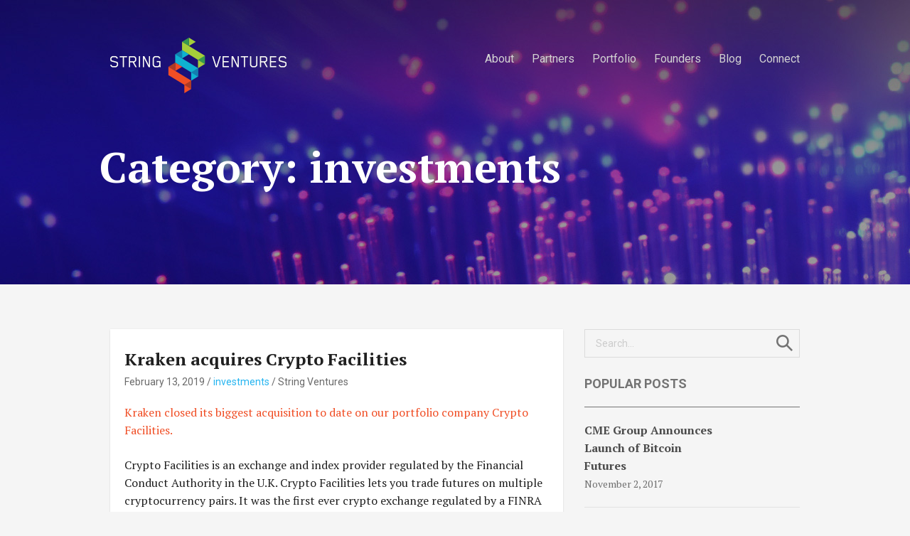

--- FILE ---
content_type: text/html; charset=UTF-8
request_url: http://string.ventures/category/investments/
body_size: 10382
content:
<!DOCTYPE html>
<html lang="en-US">
<head>
    <meta charset="utf-8">
    <meta name="viewport" content="width=device-width, initial-scale=1">
    <meta name="description" content="We are a Seed and Early-stage Venture Capital Fund, Built by Founders for Founders.">
    <meta name="keywords" content="Startup, Startups, Startup Investment, Startup Funding, Seed, Seed Investment,seed, Pre-seed Investment, Early Stage Startup, Early Stage Investment, Seed Funding, Early Stage Funding, Venture Capital, VC, Girişim Sermayesi, Risk Sermayesi, Technology, Technology Investment, Tech Investment, Software, Software as a Service, SaaS, Internet of Things, IoT, Industrial Internet, Mobile, Mobile Applications, Mobile Apps, Hardware, Kickstarter, Indiegogo, NUI, Natural User Interface, NLP, Neuro-Linguistic Programming, Neuro Linguistic Programming, YCombinator, Y-Combinator, Y Combinator, YC, Growth, Growth Hacking, Product Design, Software Product Design, Design Thinking, Stanford Design School, Hasso Plattner Institute, HPI, METU, ODTU, ODTU Teknokent, YFYİ, YFYİ Idea, YFYİ Pro, Teknojumpp,Boğaziçi Üniversitesi, Bogazici University, bogazici university computer engineering, CompeC, Boğaziçi Üniversitesi Bilişim Kulübü, BUİK, Boğaziçi Üniversitesi İşletme Kulübü, ITU, ITU Çekirdek, ITU Ginova, Çetin Ceviz, Hızlandırma Programı, Accelerator, Accelerators, Seed Accelerator, Seed Accelerators, Startup Accelerator, Startup Accelerators, Incubator, Incubators, Fintech, Bitcoin, Big data, Bigdata, Machine Learning, Data Science, Data Science Accelerator, Data Science Incubator, Data Scientist, Martech, Marketplace, Marketplaces, Biotech, Biotechnology, Lean, Agile, Startup Ecosystem, Turkey Startup Ecosystem, Turkish Startup Ecosystem, San Francisco Startup Ecosystem, Silicon Valley, Silicon Valley Startup Ecosystem, Silicon Valley Startups, CIS Startup Ecosystem, East Europe Startup Ecosystem, Eastern Europe Startup Ecosystem, East European Startup Ecosystem, Eastern European Startup Ecosystem, Russian Startup Ecosystem, Ukranian Startup Ecosystem, Polish Startup Ecosystem, Belarusian Startup Ecosystem, Israeli Startup Ecosystem, Tel-aviv Startup Ecosystem, Estonian Startup Ecosystem, Iranian Startup Ecosystem, Pakistani Startup Ecosystem, Chinese Startup Ecosystem, Founder friendly terms, Founder-friendly terms, Github, Angellist, Cruchbase, Venturebeat, Techcrunch, Webrazzi, Startup Turkey, eTohum, Melek Yatırım, Melek Yatırımcı, Melek Yatırımcılık, Kuluçka Merkezi, Erken Aşama Yatırım, Product Market Fit, Blank Canvas, Blank-Canvas, Healthcare Startups, Energy Startups, Biotech startups, Biotechnology Startups, Fintech Startups, Bitcoin Startups, Advance Quantitative Analytics, AI, A.I., Artificial Intelligence, AI Startups, VR/AR, VR/AR Startups, Robotics, Robotics Startups, Programming Tools, Programmer Tools, Producthunt, Hardware Startups, Embedded Systems, Embedded Systems Startups, Social Startups, Social Media Startups, Dating Startups, Mobile Analytics, Mobile Analytics Startups, Mobile Analytic Tools, Lean Metrics, lean Analytics, Lean Analytics Book, LISP, Lisp">
    <link rel="profile" href="http://gmpg.org/xfn/11">
    <link rel="pingback" href="http://string.ventures/xmlrpc.php">
    <meta name="twitter:widgets:csp" content="on">
    <link rel="icon" href="http://string.ventures/wp-content/themes/stringventures/images/favicon-96x96.png">

    <title>investments &#8211; String Ventures</title>
<link rel='dns-prefetch' href='//fonts.googleapis.com' />
<link rel='dns-prefetch' href='//s.w.org' />
<link rel="alternate" type="application/rss+xml" title="String Ventures &raquo; Feed" href="https://string.ventures/feed/" />
<link rel="alternate" type="application/rss+xml" title="String Ventures &raquo; Comments Feed" href="https://string.ventures/comments/feed/" />
<link rel="alternate" type="application/rss+xml" title="String Ventures &raquo; investments Category Feed" href="https://string.ventures/category/investments/feed/" />
		<script type="text/javascript">
			window._wpemojiSettings = {"baseUrl":"https:\/\/s.w.org\/images\/core\/emoji\/2.3\/72x72\/","ext":".png","svgUrl":"https:\/\/s.w.org\/images\/core\/emoji\/2.3\/svg\/","svgExt":".svg","source":{"concatemoji":"http:\/\/string.ventures\/wp-includes\/js\/wp-emoji-release.min.js?ver=4.8.27"}};
			!function(t,a,e){var r,i,n,o=a.createElement("canvas"),l=o.getContext&&o.getContext("2d");function c(t){var e=a.createElement("script");e.src=t,e.defer=e.type="text/javascript",a.getElementsByTagName("head")[0].appendChild(e)}for(n=Array("flag","emoji4"),e.supports={everything:!0,everythingExceptFlag:!0},i=0;i<n.length;i++)e.supports[n[i]]=function(t){var e,a=String.fromCharCode;if(!l||!l.fillText)return!1;switch(l.clearRect(0,0,o.width,o.height),l.textBaseline="top",l.font="600 32px Arial",t){case"flag":return(l.fillText(a(55356,56826,55356,56819),0,0),e=o.toDataURL(),l.clearRect(0,0,o.width,o.height),l.fillText(a(55356,56826,8203,55356,56819),0,0),e===o.toDataURL())?!1:(l.clearRect(0,0,o.width,o.height),l.fillText(a(55356,57332,56128,56423,56128,56418,56128,56421,56128,56430,56128,56423,56128,56447),0,0),e=o.toDataURL(),l.clearRect(0,0,o.width,o.height),l.fillText(a(55356,57332,8203,56128,56423,8203,56128,56418,8203,56128,56421,8203,56128,56430,8203,56128,56423,8203,56128,56447),0,0),e!==o.toDataURL());case"emoji4":return l.fillText(a(55358,56794,8205,9794,65039),0,0),e=o.toDataURL(),l.clearRect(0,0,o.width,o.height),l.fillText(a(55358,56794,8203,9794,65039),0,0),e!==o.toDataURL()}return!1}(n[i]),e.supports.everything=e.supports.everything&&e.supports[n[i]],"flag"!==n[i]&&(e.supports.everythingExceptFlag=e.supports.everythingExceptFlag&&e.supports[n[i]]);e.supports.everythingExceptFlag=e.supports.everythingExceptFlag&&!e.supports.flag,e.DOMReady=!1,e.readyCallback=function(){e.DOMReady=!0},e.supports.everything||(r=function(){e.readyCallback()},a.addEventListener?(a.addEventListener("DOMContentLoaded",r,!1),t.addEventListener("load",r,!1)):(t.attachEvent("onload",r),a.attachEvent("onreadystatechange",function(){"complete"===a.readyState&&e.readyCallback()})),(r=e.source||{}).concatemoji?c(r.concatemoji):r.wpemoji&&r.twemoji&&(c(r.twemoji),c(r.wpemoji)))}(window,document,window._wpemojiSettings);
		</script>
		<style type="text/css">
img.wp-smiley,
img.emoji {
	display: inline !important;
	border: none !important;
	box-shadow: none !important;
	height: 1em !important;
	width: 1em !important;
	margin: 0 .07em !important;
	vertical-align: -0.1em !important;
	background: none !important;
	padding: 0 !important;
}
</style>
<link rel='stylesheet' id='contact-form-7-css'  href='http://string.ventures/wp-content/plugins/contact-form-7/includes/css/styles.css?ver=4.8' type='text/css' media='all' />
<link rel='stylesheet' id='rs-plugin-settings-css'  href='http://string.ventures/wp-content/plugins/revslider/rs-plugin/css/settings.css?ver=4.6.93' type='text/css' media='all' />
<style id='rs-plugin-settings-inline-css' type='text/css'>
.tp-caption a{color:#ff7302;text-shadow:none;-webkit-transition:all 0.2s ease-out;-moz-transition:all 0.2s ease-out;-o-transition:all 0.2s ease-out;-ms-transition:all 0.2s ease-out}.tp-caption a:hover{color:#ffa902}
</style>
<link rel='stylesheet' id='tp-pt-serif-css'  href='http://fonts.googleapis.com/css?family=PT+Serif%3A400%2C700%2C400italic%2C700italic&#038;subset=latin%2Clatin-ext&#038;ver=4.8.27' type='text/css' media='all' />
<link rel='stylesheet' id='tp-roboto-css'  href='http://fonts.googleapis.com/css?family=Roboto%3A500%2C700%2C400&#038;subset=latin%2Clatin-ext&#038;ver=4.8.27' type='text/css' media='all' />
<link rel='stylesheet' id='fetch-tweets-a8cf647c0decc8dd296a990d7665eeb2-css'  href='http://string.ventures/wp-content/plugins/fetch-tweets/template/plain/style.css?ver=4.8.27' type='text/css' media='all' />
<link rel='stylesheet' id='normalize-style-css'  href='http://string.ventures/wp-content/themes/stringventures/css/normalize.css?ver=4.8.27' type='text/css' media='all' />
<link rel='stylesheet' id='foundation-style-css'  href='http://string.ventures/wp-content/themes/stringventures/css/foundation.min.css?ver=4.8.27' type='text/css' media='all' />
<link rel='stylesheet' id='roboto-font-css'  href='http://fonts.googleapis.com/css?family=Roboto%3A500%2C700%2C400&#038;subset=latin%2Clatin-ext&#038;ver=4.8.27' type='text/css' media='all' />
<link rel='stylesheet' id='ptsans-font-css'  href='http://fonts.googleapis.com/css?family=PT+Sans%3A400%2C700&#038;subset=latin%2Clatin-ext&#038;ver=4.8.27' type='text/css' media='all' />
<link rel='stylesheet' id='flex-skin-css'  href='http://string.ventures/wp-content/themes/stringventures/css/flexslider.css?ver=4.8.27' type='text/css' media='all' />
<link rel='stylesheet' id='stringventures-style-css'  href='http://string.ventures/wp-content/themes/stringventures/style.css?ver=4.8.27' type='text/css' media='all' />
<script type='text/javascript' src='http://string.ventures/wp-includes/js/jquery/jquery.js?ver=1.12.4'></script>
<script type='text/javascript' src='http://string.ventures/wp-includes/js/jquery/jquery-migrate.min.js?ver=1.4.1'></script>
<script type='text/javascript' src='http://string.ventures/wp-content/plugins/revslider/rs-plugin/js/jquery.themepunch.tools.min.js?ver=4.6.93'></script>
<script type='text/javascript' src='http://string.ventures/wp-content/plugins/revslider/rs-plugin/js/jquery.themepunch.revolution.min.js?ver=4.6.93'></script>
<link rel='https://api.w.org/' href='https://string.ventures/wp-json/' />
<link rel="EditURI" type="application/rsd+xml" title="RSD" href="https://string.ventures/xmlrpc.php?rsd" />
<link rel="wlwmanifest" type="application/wlwmanifest+xml" href="http://string.ventures/wp-includes/wlwmanifest.xml" /> 
<meta name="generator" content="WordPress 4.8.27" />
		<script type="text/javascript">
			jQuery(document).ready(function() {
				// CUSTOM AJAX CONTENT LOADING FUNCTION
				var ajaxRevslider = function(obj) {
				
					// obj.type : Post Type
					// obj.id : ID of Content to Load
					// obj.aspectratio : The Aspect Ratio of the Container / Media
					// obj.selector : The Container Selector where the Content of Ajax will be injected. It is done via the Essential Grid on Return of Content
					
					var content = "";

					data = {};
					
					data.action = 'revslider_ajax_call_front';
					data.client_action = 'get_slider_html';
					data.token = '9b2dec83e0';
					data.type = obj.type;
					data.id = obj.id;
					data.aspectratio = obj.aspectratio;
					
					// SYNC AJAX REQUEST
					jQuery.ajax({
						type:"post",
						url:"https://string.ventures/wp-admin/admin-ajax.php",
						dataType: 'json',
						data:data,
						async:false,
						success: function(ret, textStatus, XMLHttpRequest) {
							if(ret.success == true)
								content = ret.data;								
						},
						error: function(e) {
							console.log(e);
						}
					});
					
					 // FIRST RETURN THE CONTENT WHEN IT IS LOADED !!
					 return content;						 
				};
				
				// CUSTOM AJAX FUNCTION TO REMOVE THE SLIDER
				var ajaxRemoveRevslider = function(obj) {
					return jQuery(obj.selector+" .rev_slider").revkill();
				};

				// EXTEND THE AJAX CONTENT LOADING TYPES WITH TYPE AND FUNCTION
				var extendessential = setInterval(function() {
					if (jQuery.fn.tpessential != undefined) {
						clearInterval(extendessential);
						if(typeof(jQuery.fn.tpessential.defaults) !== 'undefined') {
							jQuery.fn.tpessential.defaults.ajaxTypes.push({type:"revslider",func:ajaxRevslider,killfunc:ajaxRemoveRevslider,openAnimationSpeed:0.3});   
							// type:  Name of the Post to load via Ajax into the Essential Grid Ajax Container
							// func: the Function Name which is Called once the Item with the Post Type has been clicked
							// killfunc: function to kill in case the Ajax Window going to be removed (before Remove function !
							// openAnimationSpeed: how quick the Ajax Content window should be animated (default is 0.3)
						}
					}
				},30);
			});
		</script>
		</head>

<body class="archive category category-investments category-1">
<div id="page" class="hfeed site">
    <a class="skip-link screen-reader-text"
       href="#content">Skip to content</a>

    <div class="header-wrapper">
        <div class="fluid-row">
            <div class="row" id="site-header">
                <div class="large-12 columns">
                    <header id="masthead" class="site-header" role="banner">
                        <div class="site-branding">
                            <h1 class="site-title">
                                <a href="https://string.ventures/" rel="home">
                                    <!-- String Ventures -->
                                    <img
                                        src="http://string.ventures/wp-content/themes/stringventures/images/string-ventures-logo.png"
                                        alt="String Ventures">
                                </a>
                            </h1>
                            <!-- <h2 class="site-description">Regional gateway to the Silicon Valley</h2> -->
                        </div>
                        <!-- .site-branding -->

                        <nav id="site-navigation" class="main-navigation" role="navigation">
                            <a class="box-shadow-menu"></a>
                            <div class="menu-string-ventures-container"><ul id="primary-menu" class="menu"><li id="menu-item-22" class="menu-item menu-item-type-post_type menu-item-object-page menu-item-22"><a href="https://string.ventures/about/">About</a></li>
<li id="menu-item-29" class="menu-item menu-item-type-post_type menu-item-object-page menu-item-29"><a href="https://string.ventures/partners/">Partners</a></li>
<li id="menu-item-28" class="menu-item menu-item-type-post_type menu-item-object-page menu-item-28"><a href="https://string.ventures/portfolio/">Portfolio</a></li>
<li id="menu-item-26" class="menu-item menu-item-type-post_type menu-item-object-page menu-item-26"><a href="https://string.ventures/founders/">Founders</a></li>
<li id="menu-item-24" class="menu-item menu-item-type-post_type menu-item-object-page current_page_parent menu-item-24"><a href="https://string.ventures/blog/">Blog</a></li>
<li id="menu-item-25" class="menu-item menu-item-type-post_type menu-item-object-page menu-item-25"><a href="https://string.ventures/connect/">Connect</a></li>
</ul></div>                        </nav>
                        <!-- #site-navigation -->
                    </header>
                    <!-- #masthead -->

                </div>
            </div>
        </div>
    </div>
    
    
    <div class="content-wrapper  ">
    <!-- Site Content -->
    <div class="row" id="site-content">
        <div id="content" class="site-content">
	
	         <div class="page-header-image" style="background-image: url('http://string.ventures/wp-content/uploads/2015/07/blog-header-image.jpg')"></div>
    
            <div class="page-header">
            <header class="page-header">
				<h1 class="page-title">Category: investments</h1>			</header><!-- .page-header -->
        </div>
    
<div class="large-8 medium-8 columns">

	<div id="primary" class="content-area">
		<main id="main" class="site-main" role="main">

		
						
				
<article id="post-2236" class="post-2236 post type-post status-publish format-link hentry category-investments post_format-post-format-link">
		<header class="entry-header">
		<h1 class="entry-title"><a href="https://www.ft.com/content/3d829ab6-2886-11e9-a5ab-ff8ef2b976c7a" rel="bookmark" target="_blank">Kraken acquires Crypto Facilities</a></h1>
				<div class="entry-meta">
			<span class="posted-on"><time class="entry-date published updated" datetime="2019-02-13T20:35:07+00:00">February 13, 2019</time></span> / <span class="cat-links"><a href="https://string.ventures/category/investments/" rel="category tag">investments</a></span><span class="author">  / <span class="author vcard">String Ventures</span></span>		</div><!-- .entry-meta -->
			</header><!-- .entry-header -->

	<div class="entry-content ">
		<p><a href="https://blog.kraken.com/post/2089/kraken-acquires-crypto-derivatives-trading-platform-and-index-provider-crypto-facilities-in-nine-figure-deal-official-press-release/">Kraken closed its biggest acquisition to date on our portfolio company Crypto Facilities.</a></p>
<p>Crypto Facilities is an exchange and index provider regulated by the Financial Conduct Authority in the U.K. Crypto Facilities lets you trade futures on multiple cryptocurrency pairs. It was the first ever crypto exchange regulated by a FINRA (Financial Industry Regulatory Authority) and it was the official index provider to the CME Group, World’s leading and most diverse derivatives marketplace.</p>
<p>Kraken currently has 4 million users who traded the equivalent of $90 billion in 2018. Following this acquisition, Kraken users will now have access to both spot and futures trading.</p>
<p><a href="http://string.ventures/wp-content/uploads/2019/02/Screen-Shot-2019-02-13-at-11.29.18-PM.png"><img src="http://string.ventures/wp-content/uploads/2019/02/Screen-Shot-2019-02-13-at-11.29.18-PM-300x70.png" alt="" width="300" height="70" class="alignnone size-medium wp-image-2240" srcset="https://string.ventures/wp-content/uploads/2019/02/Screen-Shot-2019-02-13-at-11.29.18-PM-300x70.png 300w, https://string.ventures/wp-content/uploads/2019/02/Screen-Shot-2019-02-13-at-11.29.18-PM-768x179.png 768w, https://string.ventures/wp-content/uploads/2019/02/Screen-Shot-2019-02-13-at-11.29.18-PM-1024x239.png 1024w" sizes="(max-width: 300px) 100vw, 300px" /></a> </p>
	</div><!-- .entry-content -->

	<footer class="entry-footer ">
		<div class="tag-share-holder">
			<div class="row">
		        <div class="large-6 medium-6 columns">
		        				        								        </div>
	        </div>
		</div>
		<div class="row">
					</div>
	</footer><!-- .entry-footer -->
</article><!-- #post-## -->
			
				
<article id="post-2218" class="post-2218 post type-post status-publish format-standard has-post-thumbnail hentry category-investments">
					<div class="featured-holder">
		<a href="https://string.ventures/servicenow-acquired-our-portfolio-company-friendlydata/"> 
		<img src="https://string.ventures/wp-content/uploads/2018/12/Screen-Shot-2018-12-11-at-8.18.00-PM-630x468.png" alt="ServiceNow acquired our portfolio company FriendlyData">		</a>
		</div>
		<header class="entry-header">
		<h1 class="entry-title"><a href="https://string.ventures/servicenow-acquired-our-portfolio-company-friendlydata/" rel="bookmark">ServiceNow acquired our portfolio company FriendlyData</a></h1>
				<div class="entry-meta">
			<span class="posted-on"><time class="entry-date published" datetime="2018-12-11T17:17:02+00:00">December 11, 2018</time><time class="updated" datetime="2018-12-11T17:22:41+00:00">December 11, 2018</time></span> / <span class="cat-links"><a href="https://string.ventures/category/investments/" rel="category tag">investments</a></span><span class="author">  / <span class="author vcard">String Ventures</span></span>		</div><!-- .entry-meta -->
			</header><!-- .entry-header -->

	<div class="entry-content ">
		<p>FriendlyData is a natural language search interface for Enterprise Data, powered by Machine Learning and NLP, got acquired by ServiceNow. ServiceNow (NYSE: NOW), Forbes’ No.1 World’s Most Innovative Company, has decided to acquire FriendlyData, which makes it easy for non-technical users to ask quantitative questions in plain English and get fast results through direct answers or data visualizations.</p>
<p>For ServiceNow, FriendlyData’s natural language query (NLQ) technology will help reduce the amount of time spent figuring out how to ask questions technically. NLQ allows users to just ask a question and then act.<br />
When used within ServiceNow, the technology will reduce some of the complexity that slows down work, including:<br />
• Outdated customer and employee work experiences that are not intuitive and easy to use like the ones people experience as consumers.<br />
• Inability to act due to reliance on time-consuming manual processes.<br />
• Burdens on business analysts and data engineers who can’t keep pace with the increasing volume of requests coming from non-technical users within their company.</p>
<p>“ServiceNow is bringing NLQ capabilities to the Now Platform, enabling companies to ask technical questions in plain English and receive direct answers,” said Pat Casey, senior vice president, development and operations at ServiceNow. “With this technical enhancement, our goal is to allow anyone to easily make data-driven decisions, increasing productivity and driving businesses forward faster.”</p>
<p>ServiceNow plans to re-platform FriendlyData’s NLQ technology, extending the Now Platform’s intelligence capabilities by making NLQ interfaces available across ServiceNow applications for IT, Human Resources, Security Operations, Customer Service Management, partner products and for developers.</p>

			</div><!-- .entry-content -->

	<footer class="entry-footer ">
		<div class="tag-share-holder">
		<div class="row">
	        <div class="large-6 medium-6 columns">
	        			        					
				

	        </div>
	        <div class="large-6 medium-6 columns">
	        	<div class="share-holder">
		        	<span>SHARE: </span><ul class="share-post"><li><a target="_blank" href="http://www.twitter.com/share?url=https://string.ventures/servicenow-acquired-our-portfolio-company-friendlydata/&text=ServiceNow acquired our portfolio company FriendlyData"><i class="flaticon-twitter"></i></a></li><li><a target="_blank" href="https://www.facebook.com/sharer/sharer.php?url=https://string.ventures/servicenow-acquired-our-portfolio-company-friendlydata/"><i class="flaticon-facebook"></i> </a></li><li><a target="_blank" href="https://plus.google.com/share?url=https://string.ventures/servicenow-acquired-our-portfolio-company-friendlydata/"><i class="flaticon-google"></i> </a></li><li><a target="_blank" href="https://www.linkedin.com/cws/share?url=https://string.ventures/servicenow-acquired-our-portfolio-company-friendlydata/"><i class="flaticon-linkedin"></i> </a></li></ul>	        	</div>
	        </div>

	        </div>
		</div>
		<div class="row">
					</div>
	</footer><!-- .entry-footer -->
</article><!-- #post-## -->
			
				
<article id="post-2203" class="post-2203 post type-post status-publish format-standard hentry category-investments">
		<header class="entry-header">
		<h1 class="entry-title"><a href="https://string.ventures/cme-group-announces-launch-of-bitcoin-futures/" rel="bookmark">CME Group Announces Launch of Bitcoin Futures</a></h1>
				<div class="entry-meta">
			<span class="posted-on"><time class="entry-date published" datetime="2017-11-02T18:07:29+00:00">November 2, 2017</time><time class="updated" datetime="2017-11-02T18:11:18+00:00">November 2, 2017</time></span> / <span class="cat-links"><a href="https://string.ventures/category/investments/" rel="category tag">investments</a></span><span class="author">  / <span class="author vcard">String Ventures</span></span>		</div><!-- .entry-meta -->
			</header><!-- .entry-header -->

	<div class="entry-content ">
		<p>CME Group is the world&#8217;s leading and most diverse derivatives marketplace, handling 3 billion contracts worth approximately $1 quadrillion annually. CME announces launch of bitcoin futures, powered by our portfolio company Crypto Facilities: <a href="http://read.bi/2zsOXK1">http://read.bi/2zsOXK1</a></p>
<p>Bitcoin valuation soared following the move of CME: <a href="http://cnnmon.ie/2lFYdEf">http://cnnmon.ie/2lFYdEf</a></p>
<p><a href="http://string.ventures/wp-content/uploads/2017/11/Screen-Shot-2017-11-02-at-8.55.34-PM.jpg"><img src="http://string.ventures/wp-content/uploads/2017/11/Screen-Shot-2017-11-02-at-8.55.34-PM-300x200.jpg" alt="" width="300" height="200" class="alignnone size-medium wp-image-2204" srcset="https://string.ventures/wp-content/uploads/2017/11/Screen-Shot-2017-11-02-at-8.55.34-PM-300x200.jpg 300w, https://string.ventures/wp-content/uploads/2017/11/Screen-Shot-2017-11-02-at-8.55.34-PM-768x512.jpg 768w, https://string.ventures/wp-content/uploads/2017/11/Screen-Shot-2017-11-02-at-8.55.34-PM-1024x683.jpg 1024w, https://string.ventures/wp-content/uploads/2017/11/Screen-Shot-2017-11-02-at-8.55.34-PM.jpg 1592w" sizes="(max-width: 300px) 100vw, 300px" /></a></p>

			</div><!-- .entry-content -->

	<footer class="entry-footer ">
		<div class="tag-share-holder">
		<div class="row">
	        <div class="large-6 medium-6 columns">
	        			        					
				

	        </div>
	        <div class="large-6 medium-6 columns">
	        	<div class="share-holder">
		        	<span>SHARE: </span><ul class="share-post"><li><a target="_blank" href="http://www.twitter.com/share?url=https://string.ventures/cme-group-announces-launch-of-bitcoin-futures/&text=CME Group Announces Launch of Bitcoin Futures"><i class="flaticon-twitter"></i></a></li><li><a target="_blank" href="https://www.facebook.com/sharer/sharer.php?url=https://string.ventures/cme-group-announces-launch-of-bitcoin-futures/"><i class="flaticon-facebook"></i> </a></li><li><a target="_blank" href="https://plus.google.com/share?url=https://string.ventures/cme-group-announces-launch-of-bitcoin-futures/"><i class="flaticon-google"></i> </a></li><li><a target="_blank" href="https://www.linkedin.com/cws/share?url=https://string.ventures/cme-group-announces-launch-of-bitcoin-futures/"><i class="flaticon-linkedin"></i> </a></li></ul>	        	</div>
	        </div>

	        </div>
		</div>
		<div class="row">
					</div>
	</footer><!-- .entry-footer -->
</article><!-- #post-## -->
			
				
<article id="post-2190" class="post-2190 post type-post status-publish format-gallery hentry category-investments tag-biotech tag-investments post_format-post-format-gallery">
	<div class="gallery-holder">
		<div class="gallery-slider flexslider"><ul class="slides"><li><img width="768" height="468" src="https://string.ventures/wp-content/uploads/2017/02/MarketMap-glowing-plants-fixed-768x468.png" class="attachment-gallery size-gallery" alt="" srcset="https://string.ventures/wp-content/uploads/2017/02/MarketMap-glowing-plants-fixed-768x468.png 768w, https://string.ventures/wp-content/uploads/2017/02/MarketMap-glowing-plants-fixed-80x50.png 80w" sizes="(max-width: 768px) 100vw, 768px" /></li></ul></div>	</div>
	<header class="entry-header">
		<h1 class="entry-title"><a href="https://string.ventures/cb-insights-select-geen-among-the-most-disruptive-60-synthetic-biology-startups/" rel="bookmark">CB INSIGHTS select Geen among the most disruptive 60+ Synthetic Biology Startups</a></h1>
				<div class="entry-meta">
			<span class="posted-on"><time class="entry-date published updated" datetime="2017-02-24T21:30:43+00:00">February 24, 2017</time></span> / <span class="cat-links"><a href="https://string.ventures/category/investments/" rel="category tag">investments</a></span><span class="author">  / <span class="author vcard">String Ventures</span></span>		</div><!-- .entry-meta -->
			</header><!-- .entry-header -->

	<div class="entry-content ">
		<p>According to CB INSIGHTS, our portfolio company Geen is among the most disruptive 60+ SyntheticBiology Startups.</p>
<p>CB INSIGHTS mapped 67 Synthetic Biology startups under 9 categories, where Geen was selected among the most disruptive startups under Organism engineering &#038; automation platforms. </p>
<p>Geen is building an operating system to make cells programmable. GeenOS introduces a new Universal and Computable genetic coding language upon integration to any host cell.</p>
<p><a href="https://www.cbinsights.com/blog/synthetic-biology-startup-market-map/">Click For CB INSIGHTS Synthetic Biology Market Map</a></p>

			</div><!-- .entry-content -->

	<footer class="entry-footer ">
		<div class="tag-share-holder">
		<div class="row">
	        <div class="large-6 medium-6 columns">
	        			        					
				

	        </div>
	        <div class="large-6 medium-6 columns">
	        	<div class="share-holder">
		        	<span>SHARE: </span><ul class="share-post"><li><a target="_blank" href="http://www.twitter.com/share?url=https://string.ventures/cb-insights-select-geen-among-the-most-disruptive-60-synthetic-biology-startups/&text=CB INSIGHTS select Geen among the most disruptive 60+ Synthetic Biology Startups"><i class="flaticon-twitter"></i></a></li><li><a target="_blank" href="https://www.facebook.com/sharer/sharer.php?url=https://string.ventures/cb-insights-select-geen-among-the-most-disruptive-60-synthetic-biology-startups/"><i class="flaticon-facebook"></i> </a></li><li><a target="_blank" href="https://plus.google.com/share?url=https://string.ventures/cb-insights-select-geen-among-the-most-disruptive-60-synthetic-biology-startups/"><i class="flaticon-google"></i> </a></li><li><a target="_blank" href="https://www.linkedin.com/cws/share?url=https://string.ventures/cb-insights-select-geen-among-the-most-disruptive-60-synthetic-biology-startups/"><i class="flaticon-linkedin"></i> </a></li></ul>	        	</div>
	        </div>

	        </div>
		</div>
		<div class="row">
					</div>
	</footer><!-- .entry-footer -->
</article><!-- #post-## -->
			
				
<article id="post-2164" class="post-2164 post type-post status-publish format-standard has-post-thumbnail hentry category-investments">
					<div class="featured-holder">
		<a href="https://string.ventures/clicktale-acquires-flightrecorder/"> 
		<img src="https://string.ventures/wp-content/uploads/2016/02/clicktale-flightrecorder-mobile-MWC-2016-930x620-768x468.jpg" alt="Clicktale acquires FlightRecorder">		</a>
		</div>
		<header class="entry-header">
		<h1 class="entry-title"><a href="https://string.ventures/clicktale-acquires-flightrecorder/" rel="bookmark">Clicktale acquires FlightRecorder</a></h1>
				<div class="entry-meta">
			<span class="posted-on"><time class="entry-date published" datetime="2016-02-17T15:12:23+00:00">February 17, 2016</time><time class="updated" datetime="2016-02-17T16:15:19+00:00">February 17, 2016</time></span> / <span class="cat-links"><a href="https://string.ventures/category/investments/" rel="category tag">investments</a></span><span class="author">  / <span class="author vcard">String Ventures</span></span>		</div><!-- .entry-meta -->
			</header><!-- .entry-header -->

	<div class="entry-content ">
		<p class="p1">We are so pleased and excited to announce that our portfolio company FlightRecorder has been acquired by Clicktale.</p>
<p class="p1">FlightRecorder was a comprehensive engagement and app analytics solution for understanding omnichannel users in the digital world. It was <span class="s1">founded in 2014 by CEO Can Abacigil and Chief Financial Officer Omer Erkmen. </span>In May 2015, Flight Recorder received a seed-funding of $300,000. String Ventures led the investment, as being the only VC, which committed to the half of the whole round &#8211; where several angels participated for the other half.</p>

			</div><!-- .entry-content -->

	<footer class="entry-footer ">
		<div class="tag-share-holder">
		<div class="row">
	        <div class="large-6 medium-6 columns">
	        			        							<div class="read-more">
							<a href="https://string.ventures/clicktale-acquires-flightrecorder/"> 
								CONTINUE READING <i class="flaticon-right-arrow"></i>							</a>
						</div>
									
				

	        </div>
	        <div class="large-6 medium-6 columns">
	        	<div class="share-holder">
		        	<span>SHARE: </span><ul class="share-post"><li><a target="_blank" href="http://www.twitter.com/share?url=https://string.ventures/clicktale-acquires-flightrecorder/&text=Clicktale acquires FlightRecorder"><i class="flaticon-twitter"></i></a></li><li><a target="_blank" href="https://www.facebook.com/sharer/sharer.php?url=https://string.ventures/clicktale-acquires-flightrecorder/"><i class="flaticon-facebook"></i> </a></li><li><a target="_blank" href="https://plus.google.com/share?url=https://string.ventures/clicktale-acquires-flightrecorder/"><i class="flaticon-google"></i> </a></li><li><a target="_blank" href="https://www.linkedin.com/cws/share?url=https://string.ventures/clicktale-acquires-flightrecorder/"><i class="flaticon-linkedin"></i> </a></li></ul>	        	</div>
	        </div>

	        </div>
		</div>
		<div class="row">
					</div>
	</footer><!-- .entry-footer -->
</article><!-- #post-## -->
			
			
	<nav class="navigation posts-navigation" role="navigation">
		<h2 class="screen-reader-text">Posts navigation</h2>
		<div class="nav-links"><div class="nav-previous"><a href="https://string.ventures/category/investments/page/2/" >Older posts</a></div></div>
	</nav>
		
		</main><!-- #main -->
	</div><!-- #primary -->
</div>
<div class="large-4 medium-4 columns">

<div id="secondary" class="widget-area" role="complementary">
	<aside id="search-2" class="widget widget_search"><form role="search" method="get" id="searchform" class="search-form" action="https://string.ventures/">
    <label>
    	<span class="screen-reader-text" for="s">Search for:</span>
        <input class="search-field" type="text" value="" placeholder="Search..." name="s" id="s" />
    </label>
    <input type="submit" class="search-submit" value="Search">
</form></aside><aside id="popular-posts-widget-2" class="widget popular-posts"><h3 class="widget-title">POPULAR POSTS</h3>
		<ul><li><div class="post-info"><div class="popular-title"><a href="https://string.ventures/cme-group-announces-launch-of-bitcoin-futures/" rel="bookmark">CME Group Announces Launch of Bitcoin Futures</a></div><span class="date">November 2, 2017</span></div><span class="clearfix"></span></li><li><div class="img-holder"><img src="https://string.ventures/wp-content/uploads/2016/02/clicktale-flightrecorder-mobile-MWC-2016-930x620.jpg" alt="Clicktale acquires FlightRecorder"></div><div class="post-info"><div class="popular-title"><a href="https://string.ventures/clicktale-acquires-flightrecorder/" rel="bookmark">Clicktale acquires FlightRecorder</a></div><span class="date">February 17, 2016</span></div><span class="clearfix"></span></li><li><div class="img-holder"><img src="https://string.ventures/wp-content/uploads/2018/12/Screen-Shot-2018-12-11-at-8.18.00-PM.png" alt="ServiceNow acquired our portfolio company FriendlyData"></div><div class="post-info"><div class="popular-title"><a href="https://string.ventures/servicenow-acquired-our-portfolio-company-friendlydata/" rel="bookmark">ServiceNow acquired our portfolio company FriendlyData</a></div><span class="date">December 11, 2018</span></div><span class="clearfix"></span></li><li><div class="post-info"><div class="popular-title"><a href="https://string.ventures/cb-insights-select-geen-among-the-most-disruptive-60-synthetic-biology-startups/" rel="bookmark">CB INSIGHTS select Geen among the most disruptive 60+ Synthetic Biology Startups</a></div><span class="date">February 24, 2017</span></div><span class="clearfix"></span></li><li><div class="img-holder"><img src="https://string.ventures/wp-content/uploads/2015/08/IMG_6751.jpg" alt="Catch a glimpse of TEKNOJUMP 2015"></div><div class="post-info"><div class="popular-title"><a href="https://string.ventures/catch-a-glimpse-of-teknojump-2015/" rel="bookmark">Catch a glimpse of TEKNOJUMP 2015</a></div><span class="date">August 31, 2015</span></div><span class="clearfix"></span></li></ul>
		</aside><aside id="tag_cloud-2" class="widget widget_tag_cloud"><h3 class="widget-title">TAG CLOUDS</h3><div class="tagcloud"><a href="https://string.ventures/tag/article/" class="tag-cloud-link tag-link-10 tag-link-position-1" style="font-size: 10.5pt;" aria-label="article (1 item)">article</a>
<a href="https://string.ventures/tag/biotech/" class="tag-cloud-link tag-link-18 tag-link-position-2" style="font-size: 10.5pt;" aria-label="Biotech (1 item)">Biotech</a>
<a href="https://string.ventures/tag/ebrandvalue/" class="tag-cloud-link tag-link-8 tag-link-position-3" style="font-size: 10.5pt;" aria-label="eBrandValue (1 item)">eBrandValue</a>
<a href="https://string.ventures/tag/emrah-yalaz/" class="tag-cloud-link tag-link-6 tag-link-position-4" style="font-size: 10.5pt;" aria-label="Emrah Yalaz (1 item)">Emrah Yalaz</a>
<a href="https://string.ventures/tag/entrepreneurship/" class="tag-cloud-link tag-link-4 tag-link-position-5" style="font-size: 10.5pt;" aria-label="Entrepreneurship (1 item)">Entrepreneurship</a>
<a href="https://string.ventures/tag/giuseppe-zocco/" class="tag-cloud-link tag-link-7 tag-link-position-6" style="font-size: 10.5pt;" aria-label="Giuseppe Zocco (1 item)">Giuseppe Zocco</a>
<a href="https://string.ventures/tag/innovation/" class="tag-cloud-link tag-link-5 tag-link-position-7" style="font-size: 10.5pt;" aria-label="Innovation (1 item)">Innovation</a>
<a href="https://string.ventures/tag/interview/" class="tag-cloud-link tag-link-12 tag-link-position-8" style="font-size: 10.5pt;" aria-label="interview (1 item)">interview</a>
<a href="https://string.ventures/tag/investments/" class="tag-cloud-link tag-link-17 tag-link-position-9" style="font-size: 10.5pt;" aria-label="investments (1 item)">investments</a>
<a href="https://string.ventures/tag/social-media/" class="tag-cloud-link tag-link-9 tag-link-position-10" style="font-size: 10.5pt;" aria-label="social media (1 item)">social media</a>
<a href="https://string.ventures/tag/techcrunch/" class="tag-cloud-link tag-link-11 tag-link-position-11" style="font-size: 10.5pt;" aria-label="TechCrunch (1 item)">TechCrunch</a>
<a href="https://string.ventures/tag/vizeralabs/" class="tag-cloud-link tag-link-13 tag-link-position-12" style="font-size: 10.5pt;" aria-label="VizeraLabs (1 item)">VizeraLabs</a></div>
</aside></div><!-- #secondary -->
</div>

</div><!-- #content -->
</div><!-- content wrapper -->
</div><!-- global row -->
<div id="site-footer">
	<div class="row">
		<div class="row">
		    <div class="large-12 columns">
		        <footer id="colophon" class="site-footer" role="contentinfo">
		            <div class="site-info">
		                Copyright © 2015 String Ventures <span style="color:#fff;margin: 0 20px;">|</span>
		            </div>
		            <div class="footer-menu">
		            	<div class="menu-string-ventures-container"><ul id="primary-menu" class="menu"><li class="menu-item menu-item-type-post_type menu-item-object-page menu-item-22"><a href="https://string.ventures/about/">About</a></li>
<li class="menu-item menu-item-type-post_type menu-item-object-page menu-item-29"><a href="https://string.ventures/partners/">Partners</a></li>
<li class="menu-item menu-item-type-post_type menu-item-object-page menu-item-28"><a href="https://string.ventures/portfolio/">Portfolio</a></li>
<li class="menu-item menu-item-type-post_type menu-item-object-page menu-item-26"><a href="https://string.ventures/founders/">Founders</a></li>
<li class="menu-item menu-item-type-post_type menu-item-object-page current_page_parent menu-item-24"><a href="https://string.ventures/blog/">Blog</a></li>
<li class="menu-item menu-item-type-post_type menu-item-object-page menu-item-25"><a href="https://string.ventures/connect/">Connect</a></li>
</ul></div>		            </div>
		            <div class="footer-social">
		            	<ul>
							<li><a target="_blank" href="https://www.facebook.com/stringventures"><i class="flaticon-facebook"></i></a></li>
							<li><a target="_blank" href="https://twitter.com/stringventures"><i class="flaticon-twitter"></i></a></li>
							<li><a target="_blank" href="https://www.linkedin.com/company/string-ventures"><i class="flaticon-linkedin"></i> </a></li>
						</ul>
		            </div>
		            <!-- .site-info -->
		        </footer>
		        <!-- #colophon -->
		    </div>
	    </div>
	</div>
</div>
</div><!-- #page -->

<script type='text/javascript'>
/* <![CDATA[ */
var wpcf7 = {"apiSettings":{"root":"https:\/\/string.ventures\/wp-json\/","namespace":"contact-form-7\/v1"},"recaptcha":{"messages":{"empty":"Please verify that you are not a robot."}}};
/* ]]> */
</script>
<script type='text/javascript' src='http://string.ventures/wp-content/plugins/contact-form-7/includes/js/scripts.js?ver=4.8'></script>
<script type='text/javascript' src='http://string.ventures/wp-content/themes/stringventures/js/navigation.js?ver=20120206'></script>
<script type='text/javascript' src='http://string.ventures/wp-content/themes/stringventures/js/skip-link-focus-fix.js?ver=20130115'></script>
<script type='text/javascript' src='http://string.ventures/wp-content/themes/stringventures/js/jquery.flexslider.js?ver=20120518'></script>
<script type='text/javascript' src='http://string.ventures/wp-content/themes/stringventures/js/foundation.min.js?ver=2014'></script>
<script type='text/javascript' src='http://string.ventures/wp-content/themes/stringventures/js/foundation/foundation.equalizer.js?ver=2014'></script>
<script type='text/javascript' src='http://string.ventures/wp-content/themes/stringventures/js/main.js?ver=20150701'></script>
<script type='text/javascript' src='http://string.ventures/wp-includes/js/wp-embed.min.js?ver=4.8.27'></script>

<script>
  (function(i,s,o,g,r,a,m){i['GoogleAnalyticsObject']=r;i[r]=i[r]||function(){
  (i[r].q=i[r].q||[]).push(arguments)},i[r].l=1*new Date();a=s.createElement(o),
  m=s.getElementsByTagName(o)[0];a.async=1;a.src=g;m.parentNode.insertBefore(a,m)
  })(window,document,'script','//www.google-analytics.com/analytics.js','ga');

  ga('create', 'UA-66473732-1', 'auto');
  ga('send', 'pageview');

</script>


</body>
</html>


--- FILE ---
content_type: text/css
request_url: http://string.ventures/wp-content/themes/stringventures/css/flexslider.css?ver=4.8.27
body_size: 2142
content:
/*
 * jQuery FlexSlider v2.2.0
 * http://www.woothemes.com/flexslider/
 *
 * Copyright 2012 WooThemes
 * Free to use under the GPLv2 license.
 * http://www.gnu.org/licenses/gpl-2.0.html
 *
 * Contributing author: Tyler Smith (@mbmufffin)
 */


/* Browser Resets
*********************************/
.flex-container a:active,
.flexslider a:active,
.flex-container a:focus,
.flexslider a:focus  {outline: none;}
.slides,
.flex-control-nav,
.flex-direction-nav {margin: 0; padding: 0; list-style: none !important;}

/* Icon Fonts
*********************************/
/* Font-face Icons */
@font-face {
	font-family: 'flexslider-icon';
	src:url('fonts/flexslider-icon.eot');
	src:url('fonts/flexslider-icon.eot?#iefix') format('embedded-opentype'),
		url('fonts/flexslider-icon.woff') format('woff'),
		url('fonts/flexslider-icon.ttf') format('truetype'),
		url('fonts/flexslider-icon.svg#flexslider-icon') format('svg');
	font-weight: normal;
	font-style: normal;
}

/* FlexSlider Necessary Styles
*********************************/
.flexslider {margin: 0; padding: 0;text-align: center;}
.flexslider .slides > li {
	display: none; 
	backface-visibility:hidden;
	-webkit-backface-visibility:hidden; /* Chrome and Safari */
	-moz-backface-visibility:hidden; /* Firefox */
	-ms-backface-visibility:hidden; /* Internet Explorer */
	/* Hide the slides before the JS is loaded. Avoids image jumping */
} 
.flexslider .slides img {width: 100%; display: block; height: auto;}
.flex-pauseplay span {text-transform: capitalize;}

/* Clearfix for the .slides element */
.slides:after {content: "\0020"; display: block; clear: both; visibility: hidden; line-height: 0; height: 0;}
html[xmlns] .slides {display: block;}
* html .slides {height: 1%;}

/* No JavaScript Fallback */
/* If you are not using another script, such as Modernizr, make sure you
 * include js that eliminates this class on page load */
.no-js .slides > li:first-child {display: block;}

/* FlexSlider Default Theme
*********************************/
.flexslider-holder{overflow:hidden;}
.flexslider { margin: 0px; position: relative;  zoom: 1; overflow:hidden;}
.flex-viewport { max-height: 2000px; -webkit-transition: all 1s ease; -moz-transition: all 1s ease; -o-transition: all 1s ease; transition: all 1s ease; }
.loading .flex-viewport { max-height: 300px; }
.flexslider .slides { zoom: 1; overflow:hidden;}
.carousel li { margin-right: 5px; }

/* Direction Nav */
.flex-direction-nav {*height: 0;}
.flex-direction-nav a  { 
	display: block; width: 50px; height: 50px; margin-top:-20px; position: absolute; top: 50%; z-index: 10; cursor: pointer;  
	-webkit-transition: all .3s ease; 
	-moz-transition: all .3s ease; 
	transition: all .3s ease; 
	text-indent: -9999em;
}
.flex-direction-nav .flex-prev { opacity:.5; left:-60px; width: 50px;height: 50px; background: url(../images/gallery-prev-btn-arrow.png) 0 0 transparent no-repeat; color:#fff;}
.flex-direction-nav .flex-next { opacity:.5; right: -60px; width: 50px;height: 50px; background: url(../images/gallery-next-btn-arrow.png) 0 0 transparent no-repeat; color:#fff;}

.flexslider:hover .flex-prev { left: 10px; }
.flexslider:hover .flex-next { right: 10px; }

.flex-next:hover, 
.flex-prev:hover { opacity: 1;}

.flex-direction-nav .flex-disabled { opacity: 0!important; filter:alpha(opacity=0); cursor: default; }
/*.flex-direction-nav a:before  { font-family: "flexslider-icon"; font-size: 40px; display: inline-block; content: '\f001'; }
.flex-direction-nav a.flex-next:before  { content: '\f002'; }*/

/* Pause/Play */
.flex-pauseplay a { display: block; width: 20px; height: 20px; position: absolute; bottom: 5px; left: 10px; opacity: 0.8; z-index: 10; overflow: hidden; cursor: pointer; color: #000; }
.flex-pauseplay a:before  { font-family: "flexslider-icon"; font-size: 20px; display: inline-block; content: '\f004'; }
.flex-pauseplay a:hover  { opacity: 1; }
/*.flex-pauseplay a.flex-play:before { content: '\f003'; }*/

/* Control Nav */
.flex-control-nav {
	position: relative;
	margin-top: -40px;
	/*background: rgba(0, 0, 0, 0.45);*/
	padding: 15px 20px 25px;
	height: 20px;
	width: 100px;
	margin-left: -50px;
	left: 50%;
}
.flex-control-nav li {margin: 0 3px; display: inline-block; zoom: 1; *display: inline;}
.flex-control-paging li a {
	width: 14px; 
	height: 14px; 
	display: block; 
	background: transparent; 
	background: #fff;
	cursor: pointer; 
	text-indent: -9999px;
	 -webkit-border-radius: 7px; 
	 -moz-border-radius: 7px; 
	 -o-border-radius: 7px; 
	 border-radius: 7px; 
	}
.flex-control-paging li a:hover { background: #f04e25 }
.flex-control-paging li a.flex-active { background: #f04e25; cursor: default; }

.flex-control-thumbs {margin: 5px 0 0; position: static; overflow: hidden;}
ol.flex-control-thumbs {margin:0 !important; padding:0 !important;}
.flex-control-thumbs li {width: 13%; float: left; margin: 0; border: 5px solid #fff; margin: 10px 10px 0 0;}
.flex-control-thumbs img {width: 100%; display: block; opacity: .7; cursor: pointer;}
.flex-control-thumbs img:hover {opacity: 1;}
.flex-control-thumbs .flex-active {opacity: 1; cursor: default;}


@media screen and (max-width: 860px) {
  .flex-direction-nav .flex-prev { opacity: 1; left: 10px;}
  .flex-direction-nav .flex-next { opacity: 1; right: 10px;}
}


.flex-caption {
    position:absolute;
    left:0;
    right:0;
    bottom:0;
    background:rgba(0,0,0, .6); /* whatever you want */    
    z-index:1;
    color: #fff;
}
.flex-caption .slider-post-data{
	margin-bottom: 10px;
}
.flex-caption .slider-post-data .featured-meta{
	text-align: center;
}
.flex-caption .featured-entry-title{
	padding: 0px 45px;
	text-align: center;
}
.flex-caption .featured-entry-title,
.flex-caption .featured-entry-title a{
    text-align: center;
    font-size: 23px;
    line-height: 26px;
    margin: 30px 0;
    color: #fff;
}
.flex-caption .featured-meta {
	background: rgba(0,0,0,.6);
	font-size: 11px;
	color: #eee;
	padding: 10px 30px;
	letter-spacing: .200em;
	text-align: center;
	font-family: "Roboto Condensed";
	text-transform: uppercase;
	padding: 10px 0;
	display: block;
}

.flex-caption .featured-meta a{
	color: #fff;
}

.featured-articles-slider-holder{
	margin-bottom: 30px;
}
.featured-articles-slider-holder .flex-control-nav {position: absolute; top: 20px;left: 50%;}

.featured-articles-slider-holder .slides li{
	position: relative;
}

.featured-articles-slider-holder .slides li img{
	width: 100%;
}
.featured-articles-slider-holder .flex-control-nav{
	display: none;
}

.featured-articles-slider-holder .flex-direction-nav .flex-next,
.featured-articles-slider-holder .flex-direction-nav .flex-prev{
	opacity: 1;
}

--- FILE ---
content_type: text/css
request_url: http://string.ventures/wp-content/themes/stringventures/style.css?ver=4.8.27
body_size: 8616
content:
/*
Theme Name: stringventures
Theme URI: http://stringventures.com/
Author: String Ventures
Author URI: http://strinventures.com/
Description: New Site Theme for String Ventures
Version: 1.0.0
License: GNU General Public License v2 or later
License URI: http://www.gnu.org/licenses/gpl-2.0.html
Text Domain: stringventures
Tags:

This theme, like WordPress, is licensed under the GPL.
Use it to make something cool, have fun, and share what you've learned with others.

stringventures is based on Underscores http://underscores.me/, (C) 2012-2015 Automattic, Inc.
Underscores is distributed under the terms of the GNU GPL v2 or later.

Normalizing styles have been helped along thanks to the fine work of
Nicolas Gallagher and Jonathan Neal http://necolas.github.com/normalize.css/
*/

/*--------------------------------------------------------------
>>> TABLE OF CONTENTS:
----------------------------------------------------------------
# Normalize
# Typography
# Elements
# Forms
# Navigation
	## Links
	## Menus
# Accessibility
# Alignments
# Clearings
# Widgets
# Content
    ## Posts and pages
	## Asides
	## Comments
# Infinite scroll
# Media
	## Captions
	## Galleries
--------------------------------------------------------------*/

/*--------------------------------------------------------------
# Normalize
--------------------------------------------------------------*/
html {
	font-family: 'PT Serif', sans-serif;
	-webkit-text-size-adjust: 100%;
	-ms-text-size-adjust:     100%;
}

body {
	margin: 0;
}

a,
input[type="submit"] {
  transition: all 0.2s ease-in-out;
  -moz-transition: all 0.2s ease-in-out;
  -webkit-transition: all 0.2s ease-in-out;
  -o-transition: all 0.2s ease-in-out;
}

/*--------------------------------------------------------------
# Typography
--------------------------------------------------------------*/
body,
button,
input,
select,
textarea {
	color: #404040;
	font-size: 16px;
	font-size: 1rem;
	line-height: 1.5;
}

h1,
h2,
h3,
h4,
h5,
h6 {
	clear: both;
	font-family: 'PT Serif', sans-serif;
}

p {
	margin-bottom: 1.5em;
}

dfn,
cite,
em,
i {
	font-style: italic;
}

blockquote {
	margin: 0 1.5em;
}

address {
	margin: 0 0 1.5em;
}

pre {
	background: #eee;
	font-family: "Courier 10 Pitch", Courier, monospace;
	font-size: 15px;
	font-size: 0.9375rem;
	line-height: 1.6;
	margin-bottom: 1.6em;
	max-width: 100%;
	overflow: auto;
	padding: 1.6em;
}

code,
kbd,
tt,
var {
	font-family: Monaco, Consolas, "Andale Mono", "DejaVu Sans Mono", monospace;
	font-size: 15px;
	font-size: 0.9375rem;
}

abbr,
acronym {
	border-bottom: 1px dotted #666;
	cursor: help;
}

mark,
ins {
	background: #fff9c0;
	text-decoration: none;
}

big {
	font-size: 125%;
}

/*--------------------------------------------------------------
# Elements
--------------------------------------------------------------*/
html {
	box-sizing: border-box;
}

*,
*:before,
*:after { /* Inherit box-sizing to make it easier to change the property for components that leverage other behavior; see http://css-tricks.com/inheriting-box-sizing-probably-slightly-better-best-practice/ */
	box-sizing: inherit;
}

body {
    background: #f5f5f5; /* Fallback for when there is no custom background color defined. */
    font-family: "PT Serif";
}

blockquote:before,
blockquote:after,
q:before,
q:after {
	content: "";
}

blockquote,
q {
	quotes: "" "";
}

hr {
	background-color: #ccc;
	border: 0;
	height: 1px;
	margin-bottom: 1.5em;
}

ul,
ol {
	margin: 0 0 10px 30px;
}

ul {
	list-style: disc;
}

ol {
	list-style: decimal;
}

li > ul,
li > ol {
	margin-bottom: 0;
	margin-left: 1.5em;
}

dt {
	font-weight: bold;
}

dd {
	margin: 0 1.5em 1.5em;
}

img {
	height: auto; /* Make sure images are scaled correctly. */
	max-width: 100%; /* Adhere to container width. */
}

table {
	margin: 0 0 1.5em;
	width: 100%;
}

/*--------------------------------------------------------------
# Forms
--------------------------------------------------------------*/
button,
input[type="button"],
input[type="reset"],
input[type="submit"] {
	border: 1px solid;
	border-color: #ccc #ccc #bbb;
	border-radius: 3px;
	background: #e6e6e6;
	box-shadow: inset 0 1px 0 rgba(255, 255, 255, 0.5), inset 0 15px 17px rgba(255, 255, 255, 0.5), inset 0 -5px 12px rgba(0, 0, 0, 0.05);
	color: rgba(0, 0, 0, .8);
	font-size: 12px;
	font-size: 0.75rem;
	line-height: 1;
	padding: .6em 1em .4em;
	text-shadow: 0 1px 0 rgba(255, 255, 255, 0.8);
}

/*button:hover,
input[type="button"]:hover,
input[type="reset"]:hover,
input[type="submit"]:hover {
	border-color: #ccc #bbb #aaa;
	box-shadow: inset 0 1px 0 rgba(255, 255, 255, 0.8), inset 0 15px 17px rgba(255, 255, 255, 0.8), inset 0 -5px 12px rgba(0, 0, 0, 0.02);
}*/

button:focus,
input[type="button"]:focus,
input[type="reset"]:focus,
input[type="submit"]:focus,
button:active,
input[type="button"]:active,
input[type="reset"]:active,
input[type="submit"]:active {
	border-color: #aaa #bbb #bbb;
	box-shadow: inset 0 -1px 0 rgba(255, 255, 255, 0.5), inset 0 2px 5px rgba(0, 0, 0, 0.15);
}

input[type="text"],
input[type="email"],
input[type="url"],
input[type="password"],
input[type="search"],
textarea {
	color: #666;
	border: 1px solid #ccc;
	border-radius: 3px;
}

input[type="text"]:focus,
input[type="email"]:focus,
input[type="url"]:focus,
input[type="password"]:focus,
input[type="search"]:focus,
textarea:focus {
	color: #111;
}

input[type="text"],
input[type="email"],
input[type="url"],
input[type="password"],
input[type="search"] {
	padding: 3px;
}

textarea {
	padding-left: 3px;
	width: 100%;
}

/*--------------------------------------------------------------
# Navigation
--------------------------------------------------------------*/
.page-header-image{
	position: absolute;
	height: 400px;
	width: 100%;
    left: 0;
	background-size: cover;
	background-position: top center;
	background-repeat: no-repeat;
    top:0px;
}
.page-header-image.homepage{
	height: 620px;
}

.page-header-image.homepage + .page-header{
	height: 410px;
}

.page-header{
	height: 210px;
    position: relative;
    z-index: 2;
    margin-bottom: 60px;
}
.page-header h1{
	font-size: 60px;
	color: #fff;
	font-family: "PT Serif", sans-serif;
	font-weight: 700;
}
.page-header h3{
	font-size: 18px;
	color: #fff;
	font-family: "PT Serif", sans-serif;
	font-weight: 700;
}

#site-header{
	/*position: absolute;*/
	/*width: 100%;*/
}

.site-branding{
	float: left;
	margin: 50px 0;
}

/*--------------------------------------------------------------
## Menus
--------------------------------------------------------------*/
.main-navigation {
	/*clear: both;*/
	/*display: block;*/
	float: right;
	margin: 70px 0;
	/*width: 100%;*/
}

.main-navigation ul {
	display: none;
	list-style: none;
	margin: 0;
	padding-left: 0;
}

.main-navigation li {
	float: left;
	position: relative;
	margin-right: 25px;
}
.main-navigation li:last-child{
	margin: 0;
}

.main-navigation a {
	display: block;
	text-decoration: none;
	font-family: 'Roboto', sans-serif;
	color: #d2d2d2;
}

.main-navigation ul ul {
	box-shadow: 0 3px 3px rgba(0, 0, 0, 0.2);
	float: left;
	position: absolute;
	top: 1.5em;
	left: -999em;
	z-index: 99999;
}

.main-navigation ul ul ul {
	left: -999em;
	top: 0;
}

.main-navigation ul ul a {
	width: 200px;
}

.main-navigation ul ul li {

}

.main-navigation li:hover > a,
.main-navigation li.focus > a {
	color: #F04E25;
}

.main-navigation ul ul :hover > a,
.main-navigation ul ul .focus > a {
}

.main-navigation ul ul a:hover,
.main-navigation ul ul a.focus {
}

.main-navigation ul li:hover > ul,
.main-navigation ul li.focus > ul {
	left: auto;
}

.main-navigation ul ul li:hover > ul,
.main-navigation ul ul li.focus > ul {
	left: 100%;
}

.main-navigation .current_page_item > a,
.main-navigation .current-menu-item > a,
.main-navigation .current_page_ancestor > a {
}

.current-menu-item a{
	color: #F04E25;
}

/* Small menu. */
.menu-toggle,
.main-navigation.toggled ul {
	display: block;
}

@media screen and (min-width: 37.5em) {
	.menu-toggle {
		display: none;
	}
	.main-navigation ul {
		display: block;
	}

	
}

.site-main .comment-navigation,
.site-main .posts-navigation,
.site-main .post-navigation {
	margin: 0 0 1.5em;
	overflow: hidden;
}

.comment-navigation .nav-previous,
.posts-navigation .nav-previous,
.post-navigation .nav-previous {
	float: left;
	width: 50%;
}

.comment-navigation .nav-next,
.posts-navigation .nav-next,
.post-navigation .nav-next {
	float: right;
	text-align: right;
	width: 50%;
}


/*--------------------------------------------------------------
# Accessibility
--------------------------------------------------------------*/
/* Text meant only for screen readers. */
.screen-reader-text {
	clip: rect(1px, 1px, 1px, 1px);
	position: absolute !important;
	height: 1px;
	width: 1px;
	overflow: hidden;
}

.screen-reader-text:focus {
	background-color: #f1f1f1;
	border-radius: 3px;
	box-shadow: 0 0 2px 2px rgba(0, 0, 0, 0.6);
	clip: auto !important;
	color: #21759b;
	display: block;
	font-size: 14px;
	font-size: 0.875rem;
	font-weight: bold;
	height: auto;
	left: 5px;
	line-height: normal;
	padding: 15px 23px 14px;
	text-decoration: none;
	top: 5px;
	width: auto;
	z-index: 100000; /* Above WP toolbar. */
}

/*--------------------------------------------------------------
# Alignments
--------------------------------------------------------------*/
.alignleft {
	display: inline;
	float: left;
	margin-right: 1.5em;
}

.alignright {
	display: inline;
	float: right;
	margin-left: 1.5em;
}

.aligncenter {
	clear: both;
	display: block;
	margin-left: auto;
	margin-right: auto;
}

/*--------------------------------------------------------------
# Clearings
--------------------------------------------------------------*/
.clear:before,
.clear:after,
.entry-content:before,
.entry-content:after,
.comment-content:before,
.comment-content:after,
.site-header:before,
.site-header:after,
.site-content:before,
.site-content:after,
.site-footer:before,
.site-footer:after {
	content: "";
	display: table;
}

.clear:after,
.entry-content:after,
.comment-content:after,
.site-header:after,
.site-content:after,
.site-footer:after {
	clear: both;
}

/*--------------------------------------------------------------
# Widgets
--------------------------------------------------------------*/
.widget {
	margin: 0 0 1.5em;
}

/* Make sure select elements fit in widgets. */
.widget select {
	max-width: 100%;
}

.widget h3{
	font-size: 18px;
	font-weight: bold;
	color: #737373;
	font-family: "Roboto";
	padding-bottom: 20px;
	margin: 0;
	border-bottom: 1px solid #737373;
}

.widget ul{
	list-style: none;
	margin: 0;
}

.widget ul li{
	display: block;
	padding: 20px 0px;
	border-bottom: 1px solid #ebebeb;
	clear: both;
}

.widget ul li:last-child{
	border: none;
}

/* Search widget. */
.widget_search .search-submit {
	display: none;
}

/* Popular Posts */
.popular-posts li {
	border-bottom: 1px solid #e2e2e2 !important;
}

.popular-posts .img-holder{
	float: left;
	width: 22%;
	margin-right: 5%;
}
.popular-posts .post-info{
	float: left;
	width: 63%;
}

.popular-posts .popular-title {
	font-size: 16px;
	font-weight: bold;
}
.popular-posts .popular-title a{
	font-family: 'PT Serif', sans-serif;
	color: #4c4c4c;
}
.popular-posts .date{
	font-size: 14px;
	color: #707070;
}

/*tagcloud*/
.tagcloud{
	padding: 20px 0;
}
.tagcloud a{
	font-family: "Roboto";
	color: #a5a5a5;
	padding: 10px 20px;
	border: 1px solid #a5a5a5;
	display: inline-block;
	margin-bottom: 10px;
}

.tagcloud a:hover{
	border-color: #3fb9f1;
	background: #3fb9f1;
	color: #fff;
}

/*fetch-tweets*/
.fetch-tweets{
	padding: 20px 0;
	overflow: visible !important;
	max-height: initial !important;
}

.fetch-tweets-media{
	display: none;
}

.fetch-tweets-heading{
	overflow: hidden;
}
.fetch-tweets-user-name{
	float: left;
	width: 50%;
}

.fetch-tweets-tweet-created-at{
	float: right;
	text-align: right;
	width: 40%;
}

.fetch-tweets-user-name a{
/*	font-size: 16px;
	font-family: "PT Serif", sans-serif;*/
}

.fetch-tweets-tweet-created-at a{
	font-family: "Roboto", serif;
	font-size: 14px;
	color: #3a3a39;
}

.fetch-tweets-body{
	color: #3a3a39;
}
.fetch-tweets-body a{
	color: #0fb2d1;
}

.widget .search-field{
	border: 1px solid #dbdbdb;
	border-radius: 0;
	box-shadow: none;
	padding: 0 15px;
	height: 40px;
	color: #737373;
	background: url('images/search-icon.png') center right transparent no-repeat !important;
	font-family: "Roboto";
}
	
.widget .search-field:focus{
	border: 1px solid #dbdbdb;
}
/*--------------------------------------------------------------
# Content
--------------------------------------------------------------*/
.homepage > .featured-holder{
	float: left;
	width: 40%;
	padding: 30px 20px 0 0;
}
.homepage > .featured-holder + .content-holder{
	float: left;
	width: 60%;
}
.header-wrapper{
    position: absolute;
    width: 100%;
    z-index: 3;
}
.content-wrapper{
    position: relative;
    padding-top: 190px;
}

.slider-wrapper{
	position: absolute;
	z-index: 1;
	top: 0;
	height: 0;
	padding-bottom: 49%;
	width: 100%;
	left: 0;
}

.content-wrapper.homepage{
	padding-top: 49%;
}

.blog-title{
	font-size: 36px;
	color: #3a3a39;
	font-family: 'Roboto';
	font-weight: bold;
	margin-bottom: 30px;
}


.latest-tweets-holder{
	/*padding-top: 30px;*/
}
.latest-tweets-holder h2{
	background: url(images/latest-tweet-icon.png) 165px 0 transparent no-repeat !important;
	border-color: #0fb2d1 !important;
}

.fetch-tweets-item{
	border-bottom: 1px solid #d5d5d5;
	padding-bottom: 20px !important;
	margin-bottom: 30px;
}

.latest-blog-posts{
	margin-bottom: 60px;
}


.numeric-nav{
	margin:0;
	text-align: left;
}
.numeric-nav ul{
	list-style: none;
	display: inline-block;
	margin: 0;
	margin-bottom: 40px;
}

.numeric-nav ul li{
	background: #FFF;
	float: left;
	margin-right: 10px;
	background-color: #fff; /* layer fill content */
	-moz-box-shadow: 0 2px 2px rgba(2,2,2,.09), 0 0 2px 0 rgba(0,0,0,.07); /* drop shadow and outer glow */
	-webkit-box-shadow: 0 2px 2px rgba(2,2,2,.09), 0 0 2px 0 rgba(0,0,0,.07); /* drop shadow and outer glow */
	box-shadow: 0 2px 2px rgba(2,2,2,.09), 0 0 2px 0 rgba(0,0,0,.07); /* drop shadow and outer glow */
}

.numeric-nav ul li a{
	display: block;
	height: 100%;
	width: 100%;
	padding: 12px 16px;
	line-height: 16px;
	font-size: 16px; 
	color: #3fb9f1;
}
.numeric-nav ul li.active a:hover,
.numeric-nav ul li a:hover{
	color: #fff;
	background: #3fb9f1;
}

.page-links a span{
	color: #3fb9f1;
	width: 24px;
	height: 24px;
	background: #fff;
	display: inline-block;
	text-align: center;
	line-height: 24px;
	-moz-box-shadow: 0 2px 2px rgba(2,2,2,.09), 0 0 2px 0 rgba(0,0,0,.07); /* drop shadow and outer glow */
	-webkit-box-shadow: 0 2px 2px rgba(2,2,2,.09), 0 0 2px 0 rgba(0,0,0,.07); /* drop shadow and outer glow */
}

.page-links span{
	color: #fff;
	width: 24px;
	height: 24px;
	background: #3fb9f1;
	display: inline-block;
	text-align: center;
	line-height: 24px;
	-moz-box-shadow: 0 2px 2px rgba(2,2,2,.09), 0 0 2px 0 rgba(0,0,0,.07); /* drop shadow and outer glow */
	-webkit-box-shadow: 0 2px 2px rgba(2,2,2,.09), 0 0 2px 0 rgba(0,0,0,.07); /* drop shadow and outer glow */
}

.page-links a:hover span{
	color: #fff;
	background: #3fb9f1;
}

/*--------------------------------------------------------------
## Posts and pages
--------------------------------------------------------------*/
.sticky {
	display: block;
}

.page .hentry{
	background: none;
	margin: 0;
	box-shadow: none;
	-moz-box-shadow: none;
	-webkit-box-shadow: none;
}
.page .entry-content{
	border:none;
	padding: 0;
	margin:0;
}
.page .entry-content p > strong{
	font-size: 18px;
}
.page .entry-content h3{
	font-size: 30px;
}

.latest-blog-posts .hentry,
.hentry {
	margin: 0 0 1.5em;
    background: #fff;
    -moz-box-shadow: 0 2px 2px rgba(2,2,2,.09), 0 0 2px 0 rgba(0,0,0,.07); /* drop shadow and outer glow */
	-webkit-box-shadow: 0 2px 2px rgba(2,2,2,.09), 0 0 2px 0 rgba(0,0,0,.07); /* drop shadow and outer glow */
}

.entry-header,
.latest-blog-posts .entry-content,
.entry-content{
    margin: 0 20px;
}

.entry-title{
    font-size: 24px;
    font-family: "PT Serif";
    font-weight: 900;
    padding: 30px 0 10px;
    margin:0;
    line-height: 1;
}

.entry-title a{
    color: #202020;
}

.entry-meta{
    font-size: 14px;
    font-family: "Roboto";
    color: #696969;
}

.entry-meta a{
    color: #24b4f0;
}


.entry-meta a:hover{
	color: #f04e25;
}

.latest-blog-posts .entry-content,
.entry-content{
    font-size: 16px;
    line-height: 26px;
    color: #202020;
    margin-bottom: 20px;
    /*padding-bottom: 30px;*/
    border-bottom: 1px solid #d5d5d5;
}
.entry-content.single-view{
	border: none;
}

.entry-footer{
	margin: 0 20px;
	padding-bottom: 25px;
	font-family: "Roboto";
}

.entry-footer.single-view .tag-share-holder{
    border-bottom: 1px solid #d5d5d5;
    overflow: hidden;
    padding-bottom: 15px;
}

.entry-footer .read-more a{
	color: #00aeef;
	line-height: 32px;
}

.read-more a i:before{
	font-size: 15px;
	vertical-align: baseline;
}

.entry-footer .read-more a:hover{
	color: #f04e25;
}

.share-holder{
	float: right;
}
.share-holder span{
	line-height: 30px;
	float: left;
	margin-right: 20px;
	color: #d5d5d5;
}
.share-holder ul{
	list-style:  none;
	display: inline-block;
	margin: 0;
	padding: 0;
}

.share-holder ul li{
	float: left;
	width: 20px;
	height: 21px;
	margin-right: 20px;
}

.share-holder ul li:last-child{
	margin: 0;
}

.share-holder ul li a{
	color: #737373;
	vertical-align: top;
}

.share-holder ul li a:hover{
	color: #f04e25;
}

.byline,
.updated:not(.published) {
	display: none;
}

.vcard{
    padding: 0;
    border:none medium;
}

.vcard .fn{
    font-weight: normal;
}

.single .byline,
.group-blog .byline {
	display: inline;
}

.page-content,
/*.entry-content,*/
.entry-summary {
	margin: 1.5em 0 0;
}

.page-links {
	clear: both;
	margin: 0 0 1.5em;
}

#site-footer .row{
	max-width: 100%;
	background: #353535;
	color: #f04e25;
	font-size: 14px;
	font-family: "Roboto";
}

#site-footer .row .row{
	max-width: 62.5rem;
	margin: 0 auto;
}
#site-footer .row .row .columns{
	/*padding: 0;*/
}

#site-footer footer{
	padding: 20px 0;
}

.site-info,
.footer-menu{
	float: left;
	line-height: 32px;
}

.social-links ul,
#site-footer ul{
	list-style: none;
	margin: 0;
	padding: 0;
}
.social-links ul li,
#site-footer ul li{
	display: inline-block;
	margin-right: 10px;
	line-height: 32px;
}


#site-footer ul li a{
	color: #fff;
	font-size: 14px;
}

.social-links ul li a{
	color: #737373;
}

.social-links ul li a:hover{
	color: #f04e25;
}

#site-footer ul li a:hover{
	color: #fff;
	text-decoration: underline;
}

#site-footer .footer-social{
	float: right;
}
#site-footer .footer-social ul li a{
	color: #737373;
}
#site-footer .footer-social ul li a:hover{
	text-decoration: none;
	color: #DF390F;
}

.type-sv_partners{
	margin-bottom: 40px !important;
}


video {
  width: 100%    !important;
  /* just in case, to force correct aspet ratio */
  height: auto !important;
}


.video-holder{
	position: relative;
	height: 0;
	padding-bottom: 60%; /* 16:9 */
}

iframe{
	width:100%;
}
.video-holder iframe {
	position: absolute;
	top: 0;
	left: 0;
	width: 100%;
	height: 100%;
}
.video-holder object,
.video-holder embed {
	position: absolute;
	top: 0;
	left: 0;
	width: 100%;
	height: 100%;
}

.video-bg-holder {
	position:relative;
	width:100%;
	overflow:hidden;
}
.video-bg-holder .mejs-controls{
	display:none !important;
	visibility:hidden !important;
}

.video-bg-holder .mejs-video {
	width: 100% !important;
	height: 100% !important;
}


.nav-links a:hover{
	color: #24B4F0;
}

.not-found{
	min-height: 400px;
}

.link-holder{
	background: url('images/link-holder-bg.png') center center transparent no-repeat;
	height: 0;
	/*padding-left: 80px;
	padding-right: 80px;*/
	padding-bottom: 42%;
	text-align: center;
	-webkit-transform-style: preserve-3d;
	-moz-transform-style: preserve-3d;
	transform-style: preserve-3d;
	position: relative;
}
.link-holder .link-title{
	font-size: 30px;
	color: #fff;
	font-family: "Roboto";
	margin: 0;
	display: inline-block;
}
.link-holder a{
	font-size: 18px;
	font-family: "PT Serif";
	color: #fff;
}
.link-holder a:hover{
	opacity: .8;
}

.link-holder .link{
	position: absolute;
  	top: 50%;
  	left: 50%;
  	width: 90%;
  	-webkit-transform: translate(-50%, -50%);
    -ms-transform: translate(-50%, -50%);
    transform: translate(-50%, -50%);
}
/*--------------------------------------------------------------
## Asides
--------------------------------------------------------------*/
.wpcf7-form{
	font-family: "Roboto";
}
.wpcf7-form h2{
	font-size: 30px;
	font-weight: bold;
	color: #f04e25;
}
.wpcf7-form h3{
	font-size: 24px;
	font-weight: bold;
}
.wpcf7-form p{
	font-size: 16px;
}

#commentform input,
.wpcf7-form input{
	height: 48px;
}

input,
input[type="password"],
input[type="text"],
#commentform input,
.wpcf7-form input,
#commentform textarea,
.wpcf7-form textarea{
	border: 1px solid #b3b3b3;
	background-color: #fff;
	border-radius: 0;
	box-shadow: none;
	margin-bottom: 10px;
	padding: 0 10px;
}

.wpcf7-form textarea{
	height: 230px;
}
.application-form-holder .wpcf7-form textarea{
	height: 100px;
}

input[type="submit"],
.comment-form .form-submit #submit,	
.wpcf7-form input[type="submit"]{
	-moz-border-radius: 3px;
	-webkit-border-radius: 3px;
	border-radius: 3px;
	-moz-background-clip: padding;
	-webkit-background-clip: padding-box;
	background-clip: padding-box;
	background-color: #EF4D23;
	border: none;
	color: #FFF;
	padding: 15px 30px;
	font-family: "Roboto";
	font-size: 16px;
	font-weight: bold;
	text-shadow: none;
	box-shadow: none;
	outline: 0;
}
.wpcf7-form input[type="submit"]:hover{
	background: #24b4ef;
}

input.wpcf7-not-valid,
textarea.wpcf7-not-valid{
	border:1px solid #F00;
}

div.wpcf7-validation-errors {
	border:none;
	background-color: #F7F3C4;
	padding: 10px;
	margin: 0;
	color: #958900;
}


.tag-holder a{
	font-family: "Roboto";
	color: #A5A5A5;
	padding: 5px 15px;
	border: 1px solid #A5A5A5;
	display: inline-block;
	margin-bottom: 10px;
	font-weight: normal;
	font-size: 14px;
}
.tag-holder a:hover{
	border-color: #3FB9F1;
	background: #3FB9F1;
	color: #FFF;
}

.author-holder{
	padding: 20px 20px 0 20px;
	overflow: hidden;
}

.author-holder .photo-holder{
	float: left;
	width: 15%;
	margin-right: 2%;
}

.author-holder .photo-holder img{
	width: 76px;
	height: 76px;
	border-radius: 76px;
}

.author-holder .info{
	float: left;
	width: 80%;
	padding: 0 20px 0 0 ;
}
.author-holder .info a{
	color: #202020;
}

.author-holder .info p{
	font-family: "PT Serif";
	font-size: 14px;
	line-height: 18px;
	color: #000000;
	
}

/*--------------------------------------------------------------
## Asides
--------------------------------------------------------------*/
.blog .format-aside .entry-title,
.archive .format-aside .entry-title {
	display: none;
}



/*--------------------------------------------------------------
10.3 Comments
--------------------------------------------------------------*/
#comments{
	position: relative;
	z-index: 100;
}
.comment-content a {
	word-wrap: break-word;
}
.bypostauthor {
}

.comments-title{
	color:#737373;
	font-size: 18px;
	font-family: "Roboto";
	font-weight: bold;
	padding: 25px 0 20px 0;
	text-transform: uppercase;
}

#comments ol,
#comments ul{
	list-style: none;
	margin: 0;
	padding: 0;
}

.comment-text ol,
.comment-text ul{
	margin: 0 0 20px 20px !important;
	list-style: disc;
}

.comment-text ol{
	list-style: decimal !important;
}

.comment-text p{
	color: #202020;
	font-size: 16px;
}



.comment-reply-title{
	color:#737373;
	font-size: 18px;
	font-family: "Roboto";
	text-transform: uppercase;
	padding: 25px 0 20px 0;
}

.comment-form{
	padding-bottom: 30px;
}
.comment-form .form-submit,
.comment-form .form-field{
	margin: 0 auto 1.5em auto;
}


.avatar-holder img{
	border-radius: 76px;

}


.comment-notes{
	font-family: inherit;
	font-size: 13px;
	color: #A3A3A3;
	margin-bottom: 25px;
}

.comment-body{
	overflow: hidden;
	font-family: inherit;
	margin: 25px 0;
	background: #fff;
	padding: 20px;
}


.comment-author{
	float: left;
	width: 12%;
	min-width: 76px;
	margin-right: 15px;
}

.comment-text{
	float: left;
	width: 70%;
	font-family: "Playfair Regular";
	font-size: 16px;
	line-height: 26px;
	color: #525252;
}

.reply{
	float:right;
}
.comment-author {}

.comment-author .comment-author-info{
	float: left;

}

.comment-author-info cite,
.comment-author-info cite a{
	font-family: "PT Serif";
	font-size: 16px;
	line-height: 26px;
	color: #202020;
	font-style: normal;
	font-weight: bold;
}

.comment-meta,
.comment-meta a{
	color: #585858;
	font-size: 12px;
	font-family: "Playfair Regular";
}

.reply a{
	padding: 3px 15px;
	display: inline-block;
	font-size: 14px;
	color: #f04e25;
	font-family: "Roboto";
	font-weight: bold;
}

.reply a:hover{
	color: #24b4f0;
}

.comment-list .children li{
	padding-left: 30px;
}

.comment-respond{
	font-family: inherit;
	font-size: 16px;
}


.keywords{
	font-size: 22px;
	display: block;
	line-height: 40px;
}


.site-main.founders{
	margin-bottom: 60px;
}
.site-main.founders .columns{
	padding: 0 .6rem;
}

.founder-holder{
	padding: 20px;
	background: #fff;
	text-align: center;
	min-height: 315px;
	position: relative;
}

.founder-photo{
	width: 150px;
	height: 150px;
	border-radius: 75px;
	margin-bottom: 10px;
}

.founder-name{
	color: #565656;
	font-size: 19px;
	font-weight: bold;
	margin: 0;
}

.founder-company{
	font-size: 16px;
	font-family: "Roboto";
	color: #f04e25;
	font-weight: bold;
}
.founder-title{
	font-family: "Roboto";
	color: #979797;
	font-size: 14px;
	margin-bottom: 10px;
}

.partner-social.founder li a{
	color: #b1b1b1;
}

.startup-holder{
	overflow: hidden;
}
.startup-logo{
	width: 33%;
	float: left;
	border-right: 1px solid #c9c9c9;
}
.startup-logo.third-logo{
	border: none;
}
.startup-logo img{
	width: 100%;
}
.startup-sperator{
	clear: both;
	height: 1px;
	background: #c9c9c9;
}
/*--------------------------------------------------------------
# Infinite scroll
--------------------------------------------------------------*/
/* Globally hidden elements when Infinite Scroll is supported and in use. */
.infinite-scroll .posts-navigation, /* Older / Newer Posts Navigation (always hidden) */
.infinite-scroll.neverending .site-footer { /* Theme Footer (when set to scrolling) */
	display: none;
}

/* When Infinite Scroll has reached its end we need to re-display elements that were hidden (via .neverending) before. */
.infinity-end.neverending .site-footer {
	display: block;
}

/*--------------------------------------------------------------
# Media
--------------------------------------------------------------*/
.page-content .wp-smiley,
.entry-content .wp-smiley,
.comment-content .wp-smiley {
	border: none;
	margin-bottom: 0;
	margin-top: 0;
	padding: 0;
}

/* Make sure embeds and iframes fit their containers. */
embed,
iframe,
object {
	max-width: 100%;
}

/*--------------------------------------------------------------
## Captions
--------------------------------------------------------------*/
.wp-caption {
	margin-bottom: 1.5em;
	max-width: 100%;
}

.wp-caption img[class*="wp-image-"] {
	display: block;
	margin: 0 auto;
}

.wp-caption-text {
	text-align: center;
}

.wp-caption .wp-caption-text {
	margin: 0.8075em 0;
}

/*--------------------------------------------------------------
## Galleries
--------------------------------------------------------------*/
.gallery {
	margin-bottom: 1.5em;
}

.gallery-item {
	display: inline-block;
	text-align: center;
	vertical-align: top;
	width: 100%;
}

.gallery-columns-2 .gallery-item {
	max-width: 50%;
}

.gallery-columns-3 .gallery-item {
	max-width: 33.33%;
}

.gallery-columns-4 .gallery-item {
	max-width: 25%;
}

.gallery-columns-5 .gallery-item {
	max-width: 20%;
}

.gallery-columns-6 .gallery-item {
	max-width: 16.66%;
}

.gallery-columns-7 .gallery-item {
	max-width: 14.28%;
}

.gallery-columns-8 .gallery-item {
	max-width: 12.5%;
}

.gallery-columns-9 .gallery-item {
	max-width: 11.11%;
}

.gallery-caption {
	display: block;
}



/*--------------------------------------------------------------
## Custom Columns
--------------------------------------------------------------*/
.one_half, .one_third, .two_third, .three_fourth, .one_fourth { 
	/*padding-left: 0.9375em;
  	padding-right: 0.9375em;*/
	margin-right: 3%; float: left; margin-bottom:20px; position:relative; }
.one_half { width: 48.5%; }
.one_third { width: 30.999999%; }
.two_third { width: 65.6664%; }
.one_fourth { width: 22.5%; }
.three_fourth { width: 74.5%; }

.last_item{
	margin-right: 0 !important;
}

.last_item:after{
	clear: both;
}

.full-width-wrapper{
	visibility: hidden;
	position: relative;
	width: 100%;
	background-size: cover;
	background-position: top center;
}
.full-width-wrapper.extra-margin{
	margin: 40px 0;
}

.full-width{
	width: 100%;
	position: relative;
}
.full-width .row{
	margin: 0 auto;
	max-width: 62.5em;
}
.full-width .columns{
	/*padding: 0;*/
}
.full-width h3{
	margin: 40px 0;
	font-size: 36px;
	color: #ffffff;
	font-family: 'PT Serif';
	font-weight: bold;
}

.app-form{
	padding: 50px 0;
	color: #fff;
	font-family: "Roboto";
}
.app-form h2{
	color: #fff;
	font-family: "Roboto";
	font-size: 36px;
	font-weight: bold;
	text-transform: uppercase;
	line-height: 1.2;
}
.app-form p strong{
	font-size: 24px;
	margin-bottom: 20px;
}
.app-form p{
	margin-bottom: 20px;
}

.apply-btn{
	-moz-border-radius: 3px;
	-webkit-border-radius: 3px;
	border-radius: 3px;
	-moz-background-clip: padding;
	-webkit-background-clip: padding-box;
	background-clip: padding-box;
	background-color: #fff;
	color: #ef4d25;
	font-family: "Roboto";
	font-size: 16px;
	padding: 16px 18px;
	display: inline-block;
}

.apply-btn.learn{
	background: #0fb2d1;
	color: #fff;
}

.slider-wrapper .apply-btn{
	background: #f04e25;
	color: #fff;
}
.apply-btn strong{
	font-family: "Roboto";
}


.apply-btn:hover{
	color: #fff !important;
	background: #ef4d25 !important;
}

.slider-wrapper .apply-btn:hover{
	background: #fff !important;
	color: #f04e25 !important;
}

.apply-btn i:before{
	font-size: 16px;
	vertical-align: top;
	margin-left: 10px;
}


/*--------------------------------------------------------------
## Partners
--------------------------------------------------------------*/
.page .partners{
	margin-bottom: 60px;
}
.partner-photo{
	width: 150px;
	height: 150px;
	border-radius: 75px;
	float: left;
	margin-right: 30px;
}

.partner-info{
	float: left;
	width: 50%;
}
.partner-name{
	font-size: 30px;
	color: #202020;
	font-weight: bold;
	margin: 0;
	line-height: 1.4;
}

.partner-title{
	font-family: "Roboto";
	font-size: 14px;
	color: #f04e25;
	font-weight: bold;
	margin-bottom: 5px;
	display: block;
}

.partner-social{
	margin: 0;
	padding: 0;
	list-style: none;
}
.partner-social li{
	display: inline-block;
	margin-right: 10px;
}
.partner-social li a{
	color: #737373;
}
.partner-social li a:hover{
	color: #f04e25;
}


/*--------------------------------------------------------------
## Investments
--------------------------------------------------------------*/
.investments-list{
	list-style: none;
	margin:0;
}
.investments-list li{
	border-bottom: 1px solid #d5d5d5;
	margin-bottom: 60px;
	padding-bottom: 60px;
}

.investments-list li:last-child{
	border:none;
}

.investments-list li a{
	color: #0fb2d1;
}

.investments-list li a:hover{
	color: #F04E25;
}

.investment-photo{
	margin-bottom: 20px;
}
.investment-name{
	font-size: 20px;
	color: #202020;
	font-weight: bold;
	line-height: 1;
	margin: 0;
	margin-bottom: 10px;
}

.exit{
	opacity: .3;
	-webkit-filter: grayscale(100%);
	filter: grayscale(100%);
	filter: gray;
	filter: url("data:image/svg+xml;utf8,<svg version='1.1' xmlns='http://www.w3.org/2000/svg' height='0'><filter id='greyscale'><feColorMatrix type='matrix' values='0.3333 0.3333 0.3333 0 0 0.3333 0.3333 0.3333 0 0 0.3333 0.3333 0.3333 0 0 0 0 0 1 0' /></filter></svg>#greyscale");
}

.sv-boxes{}
.sv-boxes h3,
.page .entry-content .sv-boxes h3{
	font-size:24px;
	color: #0b394f;
	/*font-family: "PT Serif";*/
	margin: 10px 0 10px 0;
	font-weight: bold;
}
.sv-boxes p{
	color: #7c7c7c;
}


.widget_fetch_tweets_widget_by_id h2{
	font-size: 18px;
	font-weight: bold;
	color: #737373;
	font-family: "Roboto";
	padding-bottom: 20px;
	margin: 0;
	border-bottom: 1px solid #737373;
}
/*--------------------------------------------------------------
## Font Icons
--------------------------------------------------------------*/

@font-face {
	font-family: "Flaticon";
	src: url("fonts/flaticon.eot");
	src: url("fonts/flaticon.eot#iefix") format("embedded-opentype"),
	url("fonts/flaticon.woff") format("woff"),
	url("fonts/flaticon.ttf") format("truetype"),
	url("fonts/flaticon.svg") format("svg");
	font-weight: normal;
	font-style: normal;
}
[class^="flaticon-"]:before, [class*=" flaticon-"]:before,
[class^="flaticon-"]:after, [class*=" flaticon-"]:after {   
	font-family: Flaticon;
    font-size: 20px;
	font-style: normal;
}
.flaticon-facebook:before {
	content: "\e000";
}
.flaticon-google:before {
	content: "\e001";
}
.flaticon-linkedin:before {
	content: "\e002";
}
.flaticon-right-arrow:before {
	content: "\e003";
}
.flaticon-twitter:before {
	content: "\e004";
}



.box-shadow-menu {
	display: none !important;
	position: absolute;
	right: 20px;	
	top: 38px;
	width: 40px;
	height: 40px;
	display: block;
	z-index: 1000;
}
.box-shadow-menu:before {
	content: "";
	position: absolute;
	width: 32px;
	height: 0.15em;
	background: #FFF;
	box-shadow: 0 0.5em 0 0 #FFF, 0 1em 0 0 #FFF;
}

.main-navigation.mobile .box-shadow-menu:before{
	background: #000;
	box-shadow: 0 0.5em 0 0 #000, 0 1em 0 0 #000;	
}

@media screen and (max-width: 1024px) {
	.fullwidthbanner-container{
		height: 600px !important;
	}
	#rev_slider_1_1{
		height: 600px !important;
	}

	.slider-wrapper{
		padding-bottom: 58.5%;
	}
	.content-wrapper.homepage{
		padding-top: 58.5%;
	}
}

@media screen and (max-width: 800px) {

	h3{
		font-size: 21px;
	}

	.box-shadow-menu{
		top: 56px;
	}
	.site-branding{
		margin: 0;
		margin-top: 30px;
	}

	.partner-photo{
		width: 100px;
		height: 100px;
	}

	.main-navigation{
		position: absolute;
  		margin: 0;
  		width: 100%;
  		left: 0;
	}

	.main-navigation.mobile{
		text-align: left; 
		position: fixed;
		top: 0;
		right: 0;
		width: 100%;
		height: 280px;
		background-color: #FFF;
		-moz-box-shadow: 0 2px 2px rgba(2,2,2,.09), 0 0 2px 0 rgba(0,0,0,.07);
  		-webkit-box-shadow: 0 2px 2px rgba(2, 2, 2, 0.09), 0 0 2px 0 rgba(0, 0, 0, 0.07);
  		z-index: 3000;
	}

	.full-width-wrapper{
		padding:0 !important;
	}


	#primary-menu{
		display: block !important;
		padding: 30px 20px 20px 20px;
	}

	.header-wrapper .main-navigation .menu-string-ventures-container,
	.header-wrapper .main-navigation .menu-menu-1-container{
		display: none;
	}

	.header-wrapper .main-navigation.mobile .menu-string-ventures-container,
	.header-wrapper .main-navigation.mobile .menu-menu-1-container{
		display: block;
	}

	.main-navigation li{
		width: 100%;
		float: none;
	}

	.content-wrapper{
		padding-top: 140px;
	}

	.page-header-image{
		height: 300px;
	}

	.page-header{
		height: 150px;
	}

	.page-header h1{
		font-size: 50px;
	}

	.fullwidthbanner-container{
		height: 500px !important;
	}
	#rev_slider_1_1{
		height: 500px !important;
	}

	.slider-wrapper{
		padding-bottom: 64.5%;
	}
	.content-wrapper.homepage{
		padding-top: 63.5%;
	}

	.sv-boxes h3, .page .entry-content .sv-boxes h3{
		font-size: 18px;
	}
	.sv-boxes p{
		font-size: 14px;
	}

	.fetch-tweets-heading > .fetch-tweets-tweet-created-at{
		float: none;
		display: block;
		margin: 0;
	}

	.tp-caption.svtitle, .svtitle{
		font-size: 28px !important;
		padding-top: 40px !important;
		padding-bottom: 40px !important;
	}

	.tp-caption.svsubtitle2, .svsubtitle2,
	.tp-caption.svsubtitle, .svsubtitle{
		font-size: 16px !important;
		line-height: 1.4 !important;
	}

	.tp-caption.svsubtitle, .svsubtitle,
	.tp-caption.svsubtitle2, .svsubtitle2{
		padding-top: 40px !important;
		padding-bottom: 20px !important;
	}

	.scroll-btn{
		display: none;
	}

	.apply-btn{
		margin-top: 40px !important;
	}
	.apply-btn,
	.apply-btn strong,
	.apply-btn i{
		line-height: 1.2 !important;
		font-size: 13px !important;
	}

	.box-shadow-menu {
		display: block !important;
	}

	.main-navigation a{
		font-size: 24px;
	}

	.main-navigation a.box-shadow-menu{
		font-size: 16px;
	}
}

@media screen and (max-width: 480px) {


	.box-shadow-menu {
		top: 38px;
	}

	.homepage > .featured-holder{
		width: 100%;
  		padding: 30px 0 0 0;
	}

	.homepage > .featured-holder + .content-holder{
		width: 100%;
	}

	.latest-tweets-holder{
		padding-top: 0;
	}

	.startup-logo{
		width: 100%;
  		border: none;
  		border-bottom: 1px solid #C9C9C9;
	}


	html #wpadminbar{
		top: -46px;
		z-index: 1000;
	}
	.site-branding{
		margin: 0;
	}
	.site-title img{
		width: 180px;
		padding:  20px 0;
	}

	.content-wrapper{
		padding-top: 120px;
	}

	.page-header-image{
		height: 250px;
	}

	.page-header{
		height: 120px;
		margin-bottom: 30px;
	}

	.page-header h1{
		font-size: 32px;
	}
	.one_half, .one_third, .two_third, .three_fourth, .one_fourth { 
		width: 100%;
	}

	[class*="block-grid-"]>li{
		width: 100%;
	}

	.partner-photo{
		width: 90px;
		height: 90px;
	}

	.investments-list li{
		padding: 20px 0;
		margin: 0;
	}

	.partner-info{
		margin-bottom: 30px;
	}

	.app-form > strong{
		font-size: 16px;
	}

	.site-info{
		width: 60%;
		font-size: 12px;
	}
	.site-info span{
		display: none;
	}

	.footer-menu{
		display: none;
	}

	.slider-wrapper{
		padding-bottom: 157%;
	}

	.content-wrapper.homepage{
		padding-top: 156%;
	}

	.fullwidthbanner-container .fullwidthabanner{
		height: 400px !important
	}

	
	.tp-caption.svtitle, .svtitle{
		font-size: 21px !important;
		line-height: 1.4 !important;
		padding-top: 0px !important;
	}

	.tp-caption.svsubtitle2, .svsubtitle2{
		top: 260px !important;
	}

	.tp-caption.svsubtitle2, .svsubtitle2,
	.tp-caption.svsubtitle, .svsubtitle{
		font-size: 13px !important;
		line-height: 1.2 !important;
	}

	.tp-simpleresponsive img{
		width: 32px !important;
		height: 32px !important;
	}
	.tp-caption.black, .black{
		display: none !important;
	}

	.slider-wrapper	.apply-btn{
		padding: 10px !important;
		margin-top: 160px !important;
	}

	.slider-wrapper .apply-btn,
	.slider-wrapper.apply-btn strong,
	.slider-wrapper .apply-btn i{
		line-height: 1.2 !important;
		font-size: 14px !important;
	}

	.box-shadow-menu {
		display: block !important;
	}

	.share-holder{
		float: left;
  		margin-top: 20px;
	}

	.author-holder .photo-holder img{
		width: 32px;
		height: 32px;
	}

	.link-holder{
		padding-bottom: 100%;
	}

	.link-holder .link-title{
		font-size: 24px;
	}
	.link-holder a{
		word-wrap: break-word;
		font-size: 14px;
		line-height: 1.4;
	}
}


--- FILE ---
content_type: text/javascript
request_url: http://string.ventures/wp-content/themes/stringventures/js/main.js?ver=20150701
body_size: 561
content:
jQuery(document).ready(function($){
	
	$(document).foundation();

	// make full width row
	function makeFullWidth() {
		var marginLeft = (($(window).width() - $('.content-area').width()) / 2 *  - 1 ) - 15;
		$('.full-width-wrapper').each(function(){
			var fullWidthHeight = $(this).find('.full-width').outerHeight();
			$(this).css('marginLeft', marginLeft);
			$(this).width($(window).width());
			$(this).height(fullWidthHeight);
		});
		
	}

	makeFullWidth();

	$('.box-shadow-menu').click(function(){
		$('.main-navigation').toggleClass('mobile');
	});

	$( 'p:empty' ).remove();

	$(window).resize(function(){
		makeFullWidth();
	});

	$(window).load(function(){
		makeFullWidth();
		$('.full-width-wrapper').each(function(){
			$(this).css('visibility', 'visible');
		});
	});

	$('.scroll-btn').on('click', function(){
		$("html, body").animate({ scrollTop: $("#primary").offset().top + 50 }, 500);
    	return false;
	});

	// GALLERY FLEX SLIDER INIT
	$('.gallery-slider').each(function(){
		$(this).flexslider({
		  animation: 'slide',
		  prevText: "Prev",
		  nextText: "Next"
	  	});
	});
});

--- FILE ---
content_type: text/plain
request_url: https://www.google-analytics.com/j/collect?v=1&_v=j102&a=647909776&t=pageview&_s=1&dl=http%3A%2F%2Fstring.ventures%2Fcategory%2Finvestments%2F&ul=en-us%40posix&dt=investments%20%E2%80%93%20String%20Ventures&sr=1280x720&vp=1280x720&_u=IEBAAEABAAAAACAAI~&jid=2121424928&gjid=199942310&cid=772814239.1769085433&tid=UA-66473732-1&_gid=1084204285.1769085433&_r=1&_slc=1&z=1217652954
body_size: -285
content:
2,cG-XZQJTQ8FPV